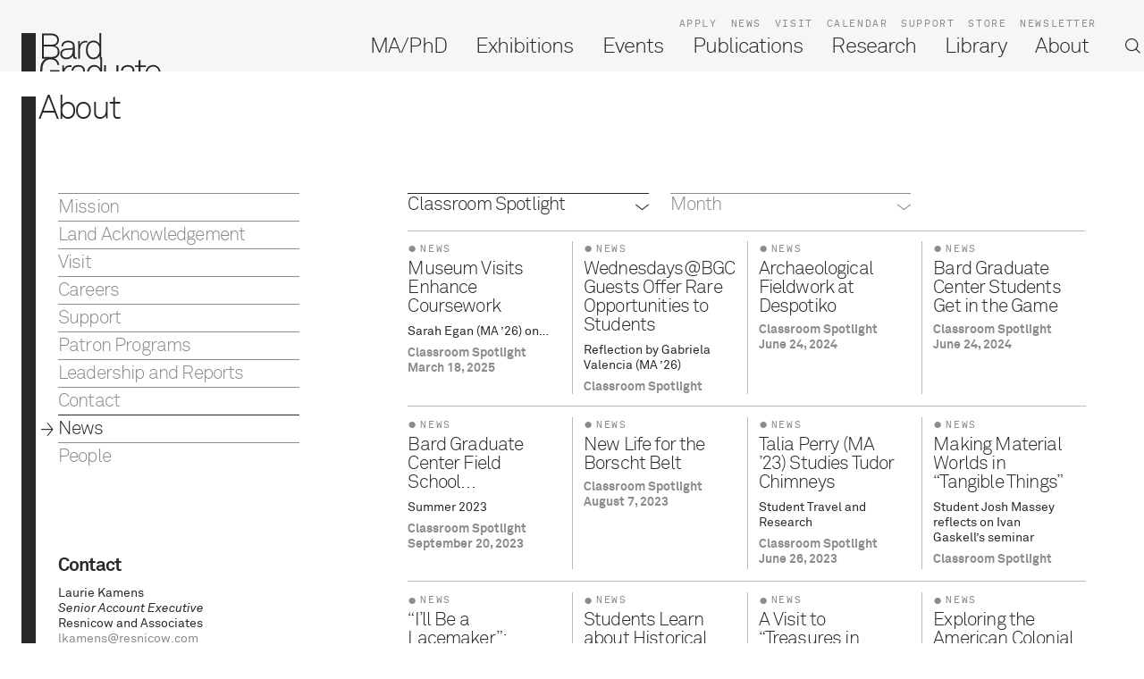

--- FILE ---
content_type: text/html; charset=utf-8
request_url: https://www.bgc.bard.edu/about/9/news?c=6
body_size: 7501
content:
<!DOCTYPE html>
<html xmlns="http://www.w3.org/1999/xhtml" xml:lang="" lang="">

<head>
		<meta http-equiv="Content-Type" content="text/html;charset=utf-8">
	<meta http-equiv="X-UA-Compatible" content="IE=edge">
	<meta name="viewport" content="width=device-width, initial-scale=1, maximum-scale=1, minimum-scale=1">
	<title>News - Bard Graduate Center</title>
	<link rel="stylesheet" type="text/css" media="all" href="/styles/jquery.selectBoxIt.css">
	<link rel="stylesheet" type="text/css" media="all" href="/styles/flickity.css">
	<link rel="stylesheet" type="text/css" media="all" href="/styles/zabuto_calendar.min.css">
	<link rel="stylesheet" type="text/css" media="all" href="/styles/leaflet.css">
		<link rel="stylesheet" type="text/css" media="all"
		href="/styles/main.css?v=20240925075654">
	<link rel="apple-touch-icon" sizes="180x180" href="/apple-touch-icon.png">
	<link rel="icon" type="image/png" href="/favicon-32x32.png" sizes="32x32">
	<link rel="icon" type="image/png" href="/favicon-16x16.png" sizes="16x16">
	<link rel="manifest" href="/manifest.json">
	<link rel="mask-icon" href="/safari-pinned-tab.svg" color="#5bbad5">
	<meta name="theme-color" content="#ffffff">
				<meta property="og:url" content="/about/9/news?c=6">
		<meta property="og:type" content="article">
		<meta property="og:title" content="News">
		<meta property="twitter:card" content="summary">
		<meta property="twitter:title" content="News">
					<meta property="og:description" content="Below you will find recent press highlights as well as the latest news about Bard Graduate Center faculty, students, and alumni. Alumni Spotlights and Classroom Spotlights are published frequently, as are interviews with faculty, visiting curators, scholars, and research fellows. To be included on the press list, please contact PR team members, Laurie Kamens or Hanna Andrews. To sign up for the Bard Graduate Center e-newsletter and to find past issues, visit this page.">
			<meta property="twitter:description" content="Below you will find recent press highlights as well as the latest news about Bard Graduate Center faculty, students, and alumni. Alumni Spotlights and Classroom Spotlights are published frequently, as are interviews with faculty, visiting curators, scholars, and research fellows. To be included on the press list, please contact PR team members, Laurie Kamens or Hanna Andrews. To sign up for the Bard Graduate Center e-newsletter and to find past issues, visit this page.">
						 <script>
			! function(f, b, e, v, n, t, s)
			{if(f.fbq)return;n=f.fbq=function(){n.callMethod?
			n.callMethod.apply(n, arguments): n.queue.push(arguments)
			};
			if (!f._fbq) f._fbq = n;
			n.push = n;
			n.loaded = !0;
			n.version = '2.0';
			n.queue = [];
			t = b.createElement(e);
			t.async = !0;
			t.src = v;
			s = b.getElementsByTagName(e)[0];
			s.parentNode.insertBefore(t, s)
			}(window, document, 'script',
				'https://connect.facebook.net/en_US/fbevents.js');
			fbq('init', '443170194532389');
			fbq('track', 'PageView');
		</script>
		<noscript><img height="1" width="1" style="display:none"
				src="https://www.facebook.com/tr?id=443170194532389&ev=PageView&noscript=1" /></noscript>
		<script type="text/javascript">
			_linkedin_partner_id = "4139956";
			window._linkedin_data_partner_ids = window._linkedin_data_partner_ids || [];
			window._linkedin_data_partner_ids.push(_linkedin_partner_id);
		</script>
		<script type="text/javascript">
			(function(l) {
					if (!l){window.lintrk = function(a,b){window.lintrk.q.push([a,b])};
					window.lintrk.q = []
				}
				var s = document.getElementsByTagName("script")[0];
				var b = document.createElement("script"); b.type = "text/javascript"; b.async = true; b.src =
				"https://snap.licdn.com/li.lms-analytics/insight.min.js"; s.parentNode.insertBefore(b, s);
			})(window.lintrk);
		</script>
		<noscript>
			<img height="1" width="1" style="display:none;" alt="" src="https://px.ads.linkedin.com/
	collect/?pid=4139956&fmt=gif" />
	</noscript>
	<!--
		Design by Project Projects (http://www.projectprojects.com/)
		Technical realization by Systemantics (http://www.systemantics.net/)
	-->
</head>

<body>
	

<div class="wrap-article" data-homeurl="/" data-cardlevel="1" data-cardurl="/about/" data-cardtitle="News - Bard Graduate Center">
	<div class="main main-article">

		<div class="border">
		<div class="border-text">
			About
		</div>
	</div>
	
		<div class="content">

			<div class="article-sidebar type-about">
			<ul class="article-sidebar-menu">
				<li>
					<a href="/about/3/mission" class="article-sidebar-menu-item" data-cardlevel="1">Mission</a>
				</li>
				<li>
					<a href="/about/19/land-acknowledgement" class="article-sidebar-menu-item" data-cardlevel="1">Land Acknowledgement </a>
				</li>
				<li>
					<a href="/about/4/visit" class="article-sidebar-menu-item" data-cardlevel="1">Visit</a>
				</li>
				<li>
					<a href="/about/5/careers" class="article-sidebar-menu-item" data-cardlevel="1">Careers</a>
				</li>
				<li>
					<a href="/about/12/support" class="article-sidebar-menu-item" data-cardlevel="1">Support</a>
				</li>
				<li>
					<a href="/about/13/patron-programs" class="article-sidebar-menu-item" data-cardlevel="1">Patron Programs</a>
				</li>
				<li>
					<a href="/about/6/leadership-and-reports" class="article-sidebar-menu-item" data-cardlevel="1">Leadership and Reports</a>
				</li>
				<li>
					<a href="/about/8/contact" class="article-sidebar-menu-item" data-cardlevel="1">Contact</a>
				</li>
				<li>
					<a href="/about/9/news" class="article-sidebar-menu-item active" data-cardlevel="1">News</a>
				</li>
				<li>
					<a href="/about/10/people" class="article-sidebar-menu-item" data-cardlevel="1">People</a>
				</li>
			</ul>
			</div>

			<div class="article-content">



			<div class="article-filter type-about article-filter-size-large">


				<div class="article-filter-form">
					<form action="/about/9/news" method="get" class="wrap-selectbox">
						<select name="c" class="article-filter-select js-selectbox">
							<option value="">Category</option>
							<option value="">All</option>
							<option value="5">Alumni Spotlight</option>
							<option value="6" selected>Classroom Spotlight</option>
							<option value="8">Faculty News</option>
							<option value="16">Faculty, Student, Alumni, and Staff News</option>
							<option value="12">Gallery News</option>
							<option value="13">Materials Day</option>
							<option value="3">Publications News</option>
							<option value="15">Staff News</option>
							<option value="9">Student and Alumni News</option>
							<option value="14">Teen News</option>
						</select>
					</form>
					<form action="/about/9/news" method="get" class="wrap-selectbox">
						<select name="m" class="article-filter-select js-selectbox">
							<option value="">Month</option>
							<option value="">All</option>
							<option value="2026-05">May 2026</option>
							<option value="2025-12">December 2025</option>
							<option value="2025-11">November 2025</option>
							<option value="2025-10">October 2025</option>
							<option value="2025-08">August 2025</option>
							<option value="2025-07">July 2025</option>
							<option value="2025-06">June 2025</option>
							<option value="2025-04">April 2025</option>
							<option value="2025-03">March 2025</option>
							<option value="2024-12">December 2024</option>
							<option value="2024-10">October 2024</option>
							<option value="2024-09">September 2024</option>
							<option value="2024-08">August 2024</option>
							<option value="2024-06">June 2024</option>
							<option value="2024-05">May 2024</option>
							<option value="2024-04">April 2024</option>
							<option value="2024-03">March 2024</option>
							<option value="2024-02">February 2024</option>
							<option value="2023-12">December 2023</option>
							<option value="2023-11">November 2023</option>
							<option value="2023-10">October 2023</option>
							<option value="2023-09">September 2023</option>
							<option value="2023-08">August 2023</option>
							<option value="2023-07">July 2023</option>
							<option value="2023-06">June 2023</option>
							<option value="2023-04">April 2023</option>
							<option value="2023-03">March 2023</option>
							<option value="2023-02">February 2023</option>
							<option value="2022-11">November 2022</option>
							<option value="2022-10">October 2022</option>
							<option value="2022-09">September 2022</option>
							<option value="2022-08">August 2022</option>
							<option value="2022-07">July 2022</option>
							<option value="2022-06">June 2022</option>
							<option value="2022-05">May 2022</option>
							<option value="2022-04">April 2022</option>
							<option value="2022-03">March 2022</option>
							<option value="2022-02">February 2022</option>
							<option value="2021-10">October 2021</option>
							<option value="2021-08">August 2021</option>
							<option value="2021-06">June 2021</option>
							<option value="2021-05">May 2021</option>
							<option value="2021-04">April 2021</option>
							<option value="2021-02">February 2021</option>
							<option value="2021-01">January 2021</option>
							<option value="2020-12">December 2020</option>
							<option value="2020-11">November 2020</option>
							<option value="2020-10">October 2020</option>
							<option value="2020-09">September 2020</option>
							<option value="2020-06">June 2020</option>
							<option value="2020-05">May 2020</option>
							<option value="2020-04">April 2020</option>
							<option value="2020-03">March 2020</option>
							<option value="2020-02">February 2020</option>
							<option value="2020-01">January 2020</option>
							<option value="2019-12">December 2019</option>
							<option value="2019-11">November 2019</option>
							<option value="2019-10">October 2019</option>
							<option value="2019-09">September 2019</option>
							<option value="2019-08">August 2019</option>
							<option value="2019-07">July 2019</option>
							<option value="2019-06">June 2019</option>
							<option value="2019-04">April 2019</option>
							<option value="2019-03">March 2019</option>
							<option value="2019-02">February 2019</option>
							<option value="2019-01">January 2019</option>
							<option value="2018-12">December 2018</option>
							<option value="2018-11">November 2018</option>
							<option value="2018-10">October 2018</option>
							<option value="2018-09">September 2018</option>
							<option value="2018-08">August 2018</option>
							<option value="2018-07">July 2018</option>
							<option value="2018-06">June 2018</option>
							<option value="2018-05">May 2018</option>
							<option value="2018-04">April 2018</option>
							<option value="2018-03">March 2018</option>
							<option value="2018-02">February 2018</option>
							<option value="2018-01">January 2018</option>
							<option value="2017-12">December 2017</option>
							<option value="2017-11">November 2017</option>
							<option value="2017-10">October 2017</option>
							<option value="2017-09">September 2017</option>
							<option value="2017-08">August 2017</option>
							<option value="2017-07">July 2017</option>
							<option value="2017-06">June 2017</option>
							<option value="2017-05">May 2017</option>
							<option value="2017-04">April 2017</option>
							<option value="2017-03">March 2017</option>
							<option value="2017-02">February 2017</option>
							<option value="2017-01">January 2017</option>
							<option value="2016-12">December 2016</option>
							<option value="2016-11">November 2016</option>
							<option value="2016-10">October 2016</option>
							<option value="2016-09">September 2016</option>
							<option value="2016-08">August 2016</option>
							<option value="2016-06">June 2016</option>
							<option value="2016-05">May 2016</option>
							<option value="2016-04">April 2016</option>
							<option value="2016-03">March 2016</option>
							<option value="2016-02">February 2016</option>
							<option value="2016-01">January 2016</option>
							<option value="2015-12">December 2015</option>
							<option value="2015-11">November 2015</option>
							<option value="2015-10">October 2015</option>
							<option value="2015-08">August 2015</option>
							<option value="2015-07">July 2015</option>
							<option value="2015-06">June 2015</option>
							<option value="2015-05">May 2015</option>
							<option value="2015-04">April 2015</option>
							<option value="2015-03">March 2015</option>
							<option value="2015-02">February 2015</option>
							<option value="2015-01">January 2015</option>
							<option value="2014-12">December 2014</option>
							<option value="2014-11">November 2014</option>
							<option value="2014-10">October 2014</option>
							<option value="2014-09">September 2014</option>
							<option value="2014-08">August 2014</option>
							<option value="2014-07">July 2014</option>
							<option value="2014-06">June 2014</option>
							<option value="2014-05">May 2014</option>
							<option value="2014-04">April 2014</option>
							<option value="2014-03">March 2014</option>
							<option value="2014-02">February 2014</option>
							<option value="2014-01">January 2014</option>
							<option value="2013-11">November 2013</option>
							<option value="2013-10">October 2013</option>
							<option value="2013-09">September 2013</option>
							<option value="2013-05">May 2013</option>
							<option value="2013-04">April 2013</option>
							<option value="2013-03">March 2013</option>
							<option value="2013-02">February 2013</option>
							<option value="2012-12">December 2012</option>
							<option value="2012-11">November 2012</option>
							<option value="2012-09">September 2012</option>
							<option value="2012-04">April 2012</option>
							<option value="2012-03">March 2012</option>
							<option value="2012-02">February 2012</option>
							<option value="2012-01">January 2012</option>
							<option value="2011-12">December 2011</option>
							<option value="2011-11">November 2011</option>
							<option value="2011-10">October 2011</option>
							<option value="2011-08">August 2011</option>
							<option value="2011-07">July 2011</option>
							<option value="2011-05">May 2011</option>
							<option value="2011-04">April 2011</option>
							<option value="2011-03">March 2011</option>
							<option value="2011-02">February 2011</option>
							<option value="2011-01">January 2011</option>
							<option value="2010-09">September 2010</option>
							<option value="2010-05">May 2010</option>
							<option value="2010-02">February 2010</option>
							<option value="2009-12">December 2009</option>
							<option value="2009-09">September 2009</option>
							<option value="0213-11">November 0213</option>
							<option value="-"> </option>
						</select>
					</form>
				</div>
			</div>

				<div class="article-squares-items js-filtered-module">

					<div class="item-square clickable-block size-1-1" data-href="/about/news/1045/18-mar-2025-museum-visits" data-cardlevel="2">
						<div class="wrap-item-content">
							<div class="item-content type-about">
								<div class="item-square-category">
									News								</div>
								<a href="/about/news/1045/18-mar-2025-museum-visits" class="item-square-title" data-cardlevel="2">
									Museum Visits Enhance Coursework
								</a>
								<div class="item-square-subtitle">
									Sarah Egan (MA ’26) on…
								</div>
								<div class="item-square-date">
									<a href="/about/9/news?c=6">Classroom Spotlight</a><br>									March 18, 2025
								</div>
							</div>
						</div>
					</div>

					<div class="item-square clickable-block size-1-1" data-href="/about/news/1036/18-dec-2024-wednesdays-bgc" data-cardlevel="2">
						<div class="wrap-item-content">
							<div class="item-content type-about">
								<div class="item-square-category">
									News								</div>
								<a href="/about/news/1036/18-dec-2024-wednesdays-bgc" class="item-square-title" data-cardlevel="2">
									Wednesdays@BGC Guests Offer Rare Opportunities to Students
								</a>
								<div class="item-square-subtitle">
									Reflection by Gabriela Valencia (MA ’26) 
								</div>
								<div class="item-square-date">
									<a href="/about/9/news?c=6">Classroom Spotlight</a><br>									December 18, 2024
								</div>
							</div>
						</div>
					</div>

						<hr class="item-hr hr-mobile hr-tablet">
					<div class="item-square clickable-block size-1-1" data-href="/about/news/1021/24-jun-2024-archaeological-fieldwork" data-cardlevel="2">
						<div class="wrap-item-content">
							<div class="item-content type-about">
								<div class="item-square-category">
									News								</div>
								<a href="/about/news/1021/24-jun-2024-archaeological-fieldwork" class="item-square-title" data-cardlevel="2">
									Archaeological Fieldwork at Despotiko
								</a>
								<div class="item-square-date">
									<a href="/about/9/news?c=6">Classroom Spotlight</a><br>									June 24, 2024
								</div>
							</div>
						</div>
					</div>

					<div class="item-square clickable-block size-1-1" data-href="/about/news/1022/24-jun-2024-bard-graduate" data-cardlevel="2">
						<div class="wrap-item-content">
							<div class="item-content type-about">
								<div class="item-square-category">
									News								</div>
								<a href="/about/news/1022/24-jun-2024-bard-graduate" class="item-square-title" data-cardlevel="2">
									Bard Graduate Center Students Get in the Game
								</a>
								<div class="item-square-date">
									<a href="/about/9/news?c=6">Classroom Spotlight</a><br>									June 24, 2024
								</div>
							</div>
						</div>
					</div>

						<hr class="item-hr hr-mobile hr-tablet hr-desktop">
					<div class="item-square clickable-block size-1-1" data-href="/about/news/990/20-sep-2023-bard-graduate" data-cardlevel="2">
						<div class="wrap-item-content">
							<div class="item-content type-about">
								<div class="item-square-category">
									News								</div>
								<a href="/about/news/990/20-sep-2023-bard-graduate" class="item-square-title" data-cardlevel="2">
									Bard Graduate Center Field School…
								</a>
								<div class="item-square-subtitle">
									Summer 2023
								</div>
								<div class="item-square-date">
									<a href="/about/9/news?c=6">Classroom Spotlight</a><br>									September 20, 2023
								</div>
							</div>
						</div>
					</div>

					<div class="item-square clickable-block size-1-1" data-href="/about/news/974/07-aug-2023-new-life" data-cardlevel="2">
						<div class="wrap-item-content">
							<div class="item-content type-about">
								<div class="item-square-category">
									News								</div>
								<a href="/about/news/974/07-aug-2023-new-life" class="item-square-title" data-cardlevel="2">
									New Life for the Borscht Belt
								</a>
								<div class="item-square-date">
									<a href="/about/9/news?c=6">Classroom Spotlight</a><br>									August 7, 2023
								</div>
							</div>
						</div>
					</div>

						<hr class="item-hr hr-mobile hr-tablet">
					<div class="item-square clickable-block size-1-1" data-href="/about/news/962/26-jun-2023-talia-perry" data-cardlevel="2">
						<div class="wrap-item-content">
							<div class="item-content type-about">
								<div class="item-square-category">
									News								</div>
								<a href="/about/news/962/26-jun-2023-talia-perry" class="item-square-title" data-cardlevel="2">
									Talia Perry (MA ’23) Studies Tudor Chimneys
								</a>
								<div class="item-square-subtitle">
									Student Travel and Research
								</div>
								<div class="item-square-date">
									<a href="/about/9/news?c=6">Classroom Spotlight</a><br>									June 26, 2023
								</div>
							</div>
						</div>
					</div>

					<div class="item-square clickable-block size-1-1" data-href="/about/news/950/19-apr-2023-making-material" data-cardlevel="2">
						<div class="wrap-item-content">
							<div class="item-content type-about">
								<div class="item-square-category">
									News								</div>
								<a href="/about/news/950/19-apr-2023-making-material" class="item-square-title" data-cardlevel="2">
									Making Material Worlds in “Tangible Things”
								</a>
								<div class="item-square-subtitle">
									Student Josh Massey reflects on Ivan Gaskell’s seminar
								</div>
								<div class="item-square-date">
									<a href="/about/9/news?c=6">Classroom Spotlight</a><br>									April 19, 2023
								</div>
							</div>
						</div>
					</div>

						<hr class="item-hr hr-mobile hr-tablet hr-desktop">
					<div class="item-square clickable-block size-1-1" data-href="/about/news/893/15-feb-2022-ill-be" data-cardlevel="2">
						<div class="wrap-item-content">
							<div class="item-content type-about">
								<div class="item-square-category">
									News								</div>
								<a href="/about/news/893/15-feb-2022-ill-be" class="item-square-title" data-cardlevel="2">
									“I’ll Be a Lacemaker”: Threads…
								</a>
								<div class="item-square-subtitle">
									Professor Michele Majer and BGC…
								</div>
								<div class="item-square-date">
									<a href="/about/9/news?c=6">Classroom Spotlight</a><br>									February 15, 2022
								</div>
							</div>
						</div>
					</div>

					<div class="item-square clickable-block size-1-1" data-href="/about/news/786/13-feb-2020-students-learn" data-cardlevel="2">
						<div class="wrap-item-content">
							<div class="item-content type-about">
								<div class="item-square-category">
									News								</div>
								<a href="/about/news/786/13-feb-2020-students-learn" class="item-square-title" data-cardlevel="2">
									Students Learn about Historical Photographic…
								</a>
								<div class="item-square-date">
									<a href="/about/9/news?c=6">Classroom Spotlight</a><br>									February 13, 2020
								</div>
							</div>
						</div>
					</div>

						<hr class="item-hr hr-mobile hr-tablet">
					<div class="item-square clickable-block size-1-1" data-href="/about/news/737/13-dec-2018-a-visit" data-cardlevel="2">
						<div class="wrap-item-content">
							<div class="item-content type-about">
								<div class="item-square-category">
									News								</div>
								<a href="/about/news/737/13-dec-2018-a-visit" class="item-square-title" data-cardlevel="2">
									A Visit to &#8220;Treasures in Trash&#8221;
								</a>
								<div class="item-square-date">
									<a href="/about/9/news?c=6">Classroom Spotlight</a><br>									December 13, 2018
								</div>
							</div>
						</div>
					</div>

					<div class="item-square clickable-block size-1-1" data-href="/about/news/709/24-may-2018-exploring-the" data-cardlevel="2">
						<div class="wrap-item-content">
							<div class="item-content type-about">
								<div class="item-square-category">
									News								</div>
								<a href="/about/news/709/24-may-2018-exploring-the" class="item-square-title" data-cardlevel="2">
									Exploring the American Colonial Revival…
								</a>
								<div class="item-square-date">
									<a href="/about/9/news?c=6">Classroom Spotlight</a><br>									May 24, 2018
								</div>
							</div>
						</div>
					</div>

						<hr class="item-hr hr-mobile hr-tablet hr-desktop">
					<div class="item-square clickable-block size-1-1" data-href="/about/news/696/22-mar-2018-pacific-themed" data-cardlevel="2">
						<div class="wrap-item-content">
							<div class="item-content type-about">
								<div class="item-square-category">
									News								</div>
								<a href="/about/news/696/22-mar-2018-pacific-themed" class="item-square-title" data-cardlevel="2">
									Pacific-themed Visit to the Brooklyn Museum
								</a>
								<div class="item-square-date">
									<a href="/about/9/news?c=6">Classroom Spotlight</a><br>									March 22, 2018
								</div>
							</div>
						</div>
					</div>

					<div class="item-square clickable-block size-1-1" data-href="/about/news/695/21-mar-2018-conservation-themed" data-cardlevel="2">
						<div class="wrap-item-content">
							<div class="item-content type-about">
								<div class="item-square-category">
									News								</div>
								<a href="/about/news/695/21-mar-2018-conservation-themed" class="item-square-title" data-cardlevel="2">
									Conservation-themed Visit to the American…
								</a>
								<div class="item-square-date">
									<a href="/about/9/news?c=6">Classroom Spotlight</a><br>									March 21, 2018
								</div>
							</div>
						</div>
					</div>

						<hr class="item-hr hr-mobile hr-tablet">
					<div class="item-square clickable-block size-1-1" data-href="/about/news/673/20-nov-2017-on-teaching" data-cardlevel="2">
						<div class="wrap-item-content">
							<div class="item-content type-about">
								<div class="item-square-category">
									News								</div>
								<a href="/about/news/673/20-nov-2017-on-teaching" class="item-square-title" data-cardlevel="2">
									On Teaching Towards a Focus Project Exhibition
								</a>
								<div class="item-square-date">
									<a href="/about/9/news?c=6">Classroom Spotlight</a><br>									November 20, 2017
								</div>
							</div>
						</div>
					</div>

					<div class="item-square clickable-block size-1-1" data-href="/about/news/592/30-nov-2016-urbanglass-visit" data-cardlevel="2">
						<div class="wrap-item-content">
							<div class="item-content type-about">
								<div class="item-square-category">
									News								</div>
								<a href="/about/news/592/30-nov-2016-urbanglass-visit" class="item-square-title" data-cardlevel="2">
									UrbanGlass Visit
								</a>
								<div class="item-square-date">
									<a href="/about/9/news?c=6">Classroom Spotlight</a><br>									November 30, 2016
								</div>
							</div>
						</div>
					</div>

						<hr class="item-hr hr-mobile hr-tablet hr-desktop">
					<div class="item-square clickable-block size-1-1" data-href="/about/news/94/26-may-2016-news-from" data-cardlevel="2">
						<div class="wrap-item-content">
							<div class="item-content type-about">
								<div class="item-square-category">
									News								</div>
								<a href="/about/news/94/26-may-2016-news-from" class="item-square-title" data-cardlevel="2">
									News From Nowhere: Design and Utopia
								</a>
								<div class="item-square-date">
									<a href="/about/9/news?c=6">Classroom Spotlight</a><br>									May 26, 2016
								</div>
							</div>
						</div>
					</div>

					<div class="item-square clickable-block size-1-1" data-href="/about/news/93/28-apr-2016-the-american" data-cardlevel="2">
						<div class="wrap-item-content">
							<div class="item-content type-about">
								<div class="item-square-category">
									News								</div>
								<a href="/about/news/93/28-apr-2016-the-american" class="item-square-title" data-cardlevel="2">
									The American Civil War: Art and Material Culture
								</a>
								<div class="item-square-date">
									<a href="/about/9/news?c=6">Classroom Spotlight</a><br>									April 28, 2016
								</div>
							</div>
						</div>
					</div>

						<hr class="item-hr hr-mobile hr-tablet">
					<div class="item-square clickable-block size-1-1" data-href="/about/news/92/24-mar-2016-in-focus" data-cardlevel="2">
						<div class="wrap-item-content">
							<div class="item-content type-about">
								<div class="item-square-category">
									News								</div>
								<a href="/about/news/92/24-mar-2016-in-focus" class="item-square-title" data-cardlevel="2">
									In Focus: The 1853 New York Crystal Palace
								</a>
								<div class="item-square-date">
									<a href="/about/9/news?c=6">Classroom Spotlight</a><br>									March 24, 2016
								</div>
							</div>
						</div>
					</div>

					<div class="item-square clickable-block size-1-1" data-href="/about/news/91/25-feb-2016-rites-of" data-cardlevel="2">
						<div class="wrap-item-content">
							<div class="item-content type-about">
								<div class="item-square-category">
									News								</div>
								<a href="/about/news/91/25-feb-2016-rites-of" class="item-square-title" data-cardlevel="2">
									Rites of Passage: Arts of…
								</a>
								<div class="item-square-date">
									<a href="/about/9/news?c=6">Classroom Spotlight</a><br>									February 25, 2016
								</div>
							</div>
						</div>
					</div>


				</div>
				<a href="?c=6&amp;p=2" class="button-load-more type-about">Load more</a>
			</div>

			<div class="article-sidebar-extend type-about">
				<div class="sidebar-text">
					<h1>Contact</h1><p>Laurie Kamens<i><br>Senior Account Executive<br></i>Resnicow and Associates<br><a><span class="__cf_email__" data-cfemail="ff93949e929a918cbf8d9a8c91969c9088d19c9092">[email&#160;protected]</span><br></a>212.671.5188</p><p><br><br></p><h1>Media Professionals</h1><p>Members of the press who would like to receive information about Bard Graduate Center’s academic programs, Gallery exhibitions, research initiatives, or public programs may direct inquiries to the Marketing and Communications department. Press releases can be found on this page. High-resolution images of current exhibitions are available for download upon request. Please e-mail <a>Laurie Kamens</a> or <a href="/cdn-cgi/l/email-protection#395158575d4b5c4e4a794b5c4a57505a564e175a5654">Hanna Andrews</a> with press requests and for more information.</p>
				</div>

				<div class="sidebar-text">
					<h1>Press Releases</h1>
					<ul>
						<li>
							<a href="/files/Drawing_Worlds_Release_9.16.25_FINAL-1.pdf">Viollet-le-Duc Drawing Worlds </a><br>
							26 Sep
						</li>
						<li>
							<a href="/files/Sevres_PressBrochure_091525.pdf">Sèvres Extraordinaire! Sculpture from 1740 until Today</a><br>
							17 Sep
						</li>
						<li>
							<a href="/files/Sevres_PressBrochure_041825.pdf">Sèvres Extraordinaire! Sculpture from 1740 until Today</a><br>
							10 Sep
						</li>
						<li>
							<a href="/files/Sevres_PressBrochure_Final_090925.pdf">Sèvres Extraordinaire! Sculpture from 1740 until Today</a><br>
							09 Sep
						</li>
						<li>
							<a href="/files/Sevres_PressBrochure_032724.pdf">Sèvres Extraordinaire! Sculpture from 1740 until Today </a><br>
							27 Mar
						</li>
						<li>
							<a href="/files/Sonia_Delaunay_Media_Alert_FINAL_(1).pdf">Sonia Delaunay: Living Art</a><br>
							01 Dec
						</li>
						<li>
							<a href="/files/SIGHTLINES_Release_FINAL.pdf">SIGHTLINES on Peace, Power, and Prestige: Metal Arts in Africa</a><br>
							17 May
						</li>
						<li>
							<a href="/files/Staging_the_Table_Press_Release_FINAL-1.pdf">Staging the Table in Europe 1500–1800</a><br>
							13 Feb
						</li>
						<li>
							<a href="/files/Lace_Press_Brochure_091322_(1)_(1).pdf">Threads of Power: Lace from the Textilmuseum St. Gallen</a><br>
							13 Feb
						</li>
						<li>
							<a href="/files/Shaped_by_the_Loom_Media_Alert.pdf">Shaped by the Loom: Weaving Worlds in the American Southwest</a><br>
							13 Feb
						</li>
					</ul>
					<br>
					<a href="/about/news/press-releases" class="link">Archive</a>
				</div>
				<div class="sidebar-text">
					<h1>In the News</h1>
					<ul>
						<li>
							<h3>Apollo Magazine</h3>
							<a href="/files/2026_01-01_Apollo_-_Print.pdf">The Monuments Man</a><br>
							01 Jan
						</li>
						<li>
							<h3>Country Life</h3>
							<a href="/files/2025_12-31_Country_Life_-_Print.pdf">Visions of the Middle Ages</a><br>
							31 Dec
						</li>
						<li>
							<h3>Architectural Record</h3>
							<a href="https://www.architecturalrecord.com/articles/17796-october-2025-dates-and-events">October 2025: Dates &amp; Events</a><br>
							16 Oct
						</li>
						<li>
							<h3>Apollo Magazine</h3>
							<a href="https://apollo-magazine.com/sevres-french-porcelain-sculpture-bard-graduate-center-review/">French porcelain makes a showboating appearance in New York</a><br>
							09 Oct
						</li>
						<li>
							<h3>The Wall Street Journal </h3>
							<a href="https://www.wsj.com/arts-culture/fine-art/sevres-extraordinaire-sculpture-from-1740-until-today-review-french-ceramic-splendor-9ac97845">Review: French Ceramic Splendor</a><br>
							01 Oct
						</li>
						<li>
							<h3>The New Criterion</h3>
							<a href="https://newcriterion.com/dispatch/the-critics-notebook-73/#3">The Critic's Notebook</a><br>
							09 Sep
						</li>
						<li>
							<h3>The New York Times</h3>
							<a href="https://www.nytimes.com/2025/09/02/arts/design/art-exhibitions-shows-fall.html">Headliner Shows for Fall</a><br>
							02 Sep
						</li>
						<li>
							<h3>Elle Decor</h3>
							<a href="https://www.elledecor.com/life-culture/a65912070/cultural-calendar-september-2025/">What’s on Our Cultural Calendar This September</a><br>
							01 Sep
						</li>
						<li>
							<h3>Christie's</h3>
							<a href="https://www.christies.com/en/stories/new-york-city-museum-openings-exhibitions-fall-2025-6fe5de5f68974b949edb7a3f822c8792">Must-see New York City museum openings and exhibitions in fall 2025</a><br>
							19 Aug
						</li>
						<li>
							<h3>Airmail </h3>
							<a href="https://airmail.news/arts-intel/events/sevres-extraordinaire-sculpture-from-1740-until-today">The Arts Intel Report:Sèvres Extraordinaire! Sculpture from 1740 until Today</a><br>
							11 Jul
						</li>
					</ul>
					<br>
					<a href="/about/news/press-articles" class="link">Archive</a>
				</div>

				<div class="sidebar-text">
					<h1>Newsletter</h1><p>To sign up for our newsletter, <a href="/about/newsletter">please click here</a>. Find past newsletters below.<br><br></p><p><a href="https://mailchi.mp/bgc/susan-weber-announces-bgcs-spring-exhibitions">February 2023</a><br><a href="https://mailchi.mp/bgc/bgc-news-tickets-on-sale-now-for-spring-exhibitions-986631">November 2022</a><br><a href="https://us1.campaign-archive.com/?u=5aa816f546087b26f83e11143&amp;id=2ea75f18e0">April 2022</a><br><a href="https://mailchi.mp/bgc/bgc-news-tickets-on-sale-now-for-spring-exhibitions">February 2022</a><br><a href="https://mailchi.mp/bgc/students-return-to-campus-drew-thompson-appointed-to-faculty">October 2021</a></p><p><br></p><p><br></p>
				</div>
			</div>
		</div>
	</div>
</div>


	<div class="footer">
	<div class="footer-main">
		<div class="footer-content-column on-desktop">

			<div class="footer-column-content">
				<dl>
					<dt><a href="/ma-phd/">MA/PhD</a></dt>
					<dd><a href="https://bgc.slideroom.com/">Apply</a></dd>
					<dt><a href="/exhibitions/">Exhibitions</a></dt>
					<dd><a href="/about/9/news">News</a></dd>
					<dt><a href="/events/">Events</a></dt>
					<dd><a href="/about/4/visit">Visit</a></dd>
					<dt><a href="/publications/">Publications</a></dt>
					<dd><a href="/about/12/support">Support</a></dd>
					<dt><a href="/library/">Library</a></dt>
					<dd><a href="http://store.bgc.bard.edu/">Store</a></dd>
					<dt><a href="/about">About</a></dt>
					<dd><a href="/research/">Research</a></dd>
				</dl>
			</div>

			<div class="footer-column-copy">
				©2026 Bard Graduate Center
			</div>
		</div>

		<div class="footer-content-column">
			<div class="footer-column-title">Degree Programs &amp; Library</div>

			<div class="footer-column-content">
				<p>38 West 86th St.</p><p>
							New York, NY 10024<br><span>212.501.3000</span><br>
							<a rel="nofollow" target="_blank"><span class="__cf_email__" data-cfemail="7312171e1a00001a1c1d00331114105d111201175d161706">[email&#160;protected]</span></a></p>

			</div>

			<div class="footer-column-more">
				<a href="/about/4/visit" class="link">More</a>
			</div>
		</div>
		<div class="footer-content-column">
			<div class="footer-column-title">Bard Graduate Center Gallery</div>

			<div class="footer-column-content">
				<p>BGC Gallery is closed until Jan 28, 2026</p><p>18 West 86th St.<br>
							New York, NY 10024<br>
							212.501.3023<br>
							<a rel="nofollow" target="_blank"><span class="__cf_email__" data-cfemail="187f7974747d6a61587a7f7b367a796a7c367d7c6d">[email&#160;protected]</span><br></a></p><p><a rel="nofollow" target="_blank"><br></a></p>
			</div>

			<div class="footer-column-more">
				<a href="/exhibitions/26/visit" class="link">More</a>
			</div>
		</div>

		<div class="footer-content-column">
			<div class="footer-column-content">
				<dl>
					<dt><a href="http://bard.us1.list-manage.com/subscribe?u=5aa816f546087b26f83e11143&id=a74e29e0c2">Newsletter</a></dt>
				</dl>
			</div>

			<div class="footer-socialmedia">
				<div class="footer-socialmedia-title">
					Follow
				</div>

				<ul class="footer-socialmedia-links">
					<li class="footer-socialmedia-link"><a href="http://www.facebook.com/pages/Bard-Graduate-Center/137329839677068?sk=wall">
						<img src="/elements/facebook_gray.svg"></a>
					</li>

					<li class="footer-socialmedia-link"><a href="https://www.instagram.com/bardgradcenter">
						<img src="/elements/instagram_gray.svg"></a>
					</li>

					<li class="footer-socialmedia-link"><a href="https://www.youtube.com/bardgradcenter">
						<img src="/elements/youtube_gray.svg"></a>
					</li>
				</ul>
			</div>
		</div>

		<div class="footer-content-column on-mobile">
			<div class="footer-column-copy">
				©2026 Bard Graduate Center
			</div>
		</div>

	</div>
</div>


	
	<script data-cfasync="false" src="/cdn-cgi/scripts/5c5dd728/cloudflare-static/email-decode.min.js"></script><script type="text/javascript" src="/scripts/jquery-1.11.3.min.js"></script>
	<script type="text/javascript" src="/scripts/jquery-ui.min.js?2"></script>
	<script type="text/javascript" src="/scripts/jquery.selectBoxIt.min.js"></script>
	<script type="text/javascript" src="/scripts/flickity.pkgd.min.js"></script>
	<script type="text/javascript" src="/scripts/zabuto_calendar.js"></script>
	<script type="text/javascript" src="/scripts/jquery.sys_slideshow.js"></script>
	<script type="text/javascript" src="/scripts/leaflet.js"></script>
	<script type="text/javascript" src="/scripts/jquery.hoverIntent.minified.js"></script>
	<script src="https://maps.googleapis.com/maps/api/js?key=AIzaSyDNNephDLYXB9AAYOGovciSI3M6lY6BiR4" async defer>
	</script>
	<script type="text/javascript" src="/scripts/Leaflet.GoogleMutant.js"></script>
	<script type="text/javascript" src="/scripts/jquery.menu-aim.js"></script>
	<script type="text/javascript" src="/scripts/jquery.form.js"></script>
	<script type="text/javascript" src="https://js.stripe.com/v3/"></script>
	<script type="text/javascript">
		var stripeKey = 'pk_live_5DNIgvL4Xa9veUQX6AbbxbVn';
	</script>
			<script type="text/javascript" src="/scripts/main.min.js?v=20251024095445">
		</script>
				
			<script>
				(function(w,d,s,l,i){w[l]=w[l]||[];w[l].push({'gtm.start':
					new Date().getTime(), event: 'gtm.js'
					});
					var f = d.getElementsByTagName(s)[0],
						j = d.createElement(s),
						dl = l != 'dataLayer' ? '&l=' + l : '';
					j.async = true;
					j.src =
						'https://www.googletagmanager.com/gtm.js?id=' + i + dl;
					f.parentNode.insertBefore(j, f);
				})(window,document,'script','dataLayer','GTM-5CS2XDH');
			</script>

			<!-- Google tag (gtag.js) -->
			<script async src="https://www.googletagmanager.com/gtag/js?id=G-5P3FFGWCED"></script>
			<script>
				window.dataLayer = window.dataLayer || []; function gtag(){dataLayer.push(arguments);} gtag('js', new Date()); gtag('config', 'G-5P3FFGWCED'); 
			</script>
		
	</body>

</html>

--- FILE ---
content_type: text/html; charset=utf-8
request_url: https://www.bgc.bard.edu/
body_size: 6576
content:
<!DOCTYPE html>
<html xmlns="http://www.w3.org/1999/xhtml" xml:lang="" lang="">

<head>
		<meta http-equiv="Content-Type" content="text/html;charset=utf-8">
	<meta http-equiv="X-UA-Compatible" content="IE=edge">
	<meta name="viewport" content="width=device-width, initial-scale=1, maximum-scale=1, minimum-scale=1">
	<title>Bard Graduate Center</title>
	<link rel="stylesheet" type="text/css" media="all" href="/styles/jquery.selectBoxIt.css">
	<link rel="stylesheet" type="text/css" media="all" href="/styles/flickity.css">
	<link rel="stylesheet" type="text/css" media="all" href="/styles/zabuto_calendar.min.css">
	<link rel="stylesheet" type="text/css" media="all" href="/styles/leaflet.css">
		<link rel="stylesheet" type="text/css" media="all"
		href="/styles/main.css?v=20240925075654">
	<link rel="apple-touch-icon" sizes="180x180" href="/apple-touch-icon.png">
	<link rel="icon" type="image/png" href="/favicon-32x32.png" sizes="32x32">
	<link rel="icon" type="image/png" href="/favicon-16x16.png" sizes="16x16">
	<link rel="manifest" href="/manifest.json">
	<link rel="mask-icon" href="/safari-pinned-tab.svg" color="#5bbad5">
	<meta name="theme-color" content="#ffffff">
				<meta property="og:url" content="/">
		<meta property="og:type" content="article">
		<meta property="og:title" content="Bard Graduate Center">
		<meta property="twitter:card" content="summary">
		<meta property="twitter:title" content="Bard Graduate Center">
					<meta property="og:description" content="Bard Graduate Center is an advanced graduate research institute in New York City dedicated to the cultural histories of the material world. Our MA and PhD degree programs, Gallery exhibitions, research initiatives, scholarly publications and public programs explore new ways of thinking about decorative arts, design history, and material culture.">
			<meta property="twitter:description" content="Bard Graduate Center is an advanced graduate research institute in New York City dedicated to the cultural histories of the material world. Our MA and PhD degree programs, Gallery exhibitions, research initiatives, scholarly publications and public programs explore new ways of thinking about decorative arts, design history, and material culture.">
																		<meta property="og:image"
					content="https://www.bgc.bard.edu/images/Logo.jpg,2000x2000">
				<meta property="og:image:width" content="2000">
				<meta property="og:image:height" content="2000">
						<meta property="twitter:image"
				content="https://www.bgc.bard.edu/images/Logo.jpg,500x500,c">
				 <script>
			! function(f, b, e, v, n, t, s)
			{if(f.fbq)return;n=f.fbq=function(){n.callMethod?
			n.callMethod.apply(n, arguments): n.queue.push(arguments)
			};
			if (!f._fbq) f._fbq = n;
			n.push = n;
			n.loaded = !0;
			n.version = '2.0';
			n.queue = [];
			t = b.createElement(e);
			t.async = !0;
			t.src = v;
			s = b.getElementsByTagName(e)[0];
			s.parentNode.insertBefore(t, s)
			}(window, document, 'script',
				'https://connect.facebook.net/en_US/fbevents.js');
			fbq('init', '443170194532389');
			fbq('track', 'PageView');
		</script>
		<noscript><img height="1" width="1" style="display:none"
				src="https://www.facebook.com/tr?id=443170194532389&ev=PageView&noscript=1" /></noscript>
		<script type="text/javascript">
			_linkedin_partner_id = "4139956";
			window._linkedin_data_partner_ids = window._linkedin_data_partner_ids || [];
			window._linkedin_data_partner_ids.push(_linkedin_partner_id);
		</script>
		<script type="text/javascript">
			(function(l) {
					if (!l){window.lintrk = function(a,b){window.lintrk.q.push([a,b])};
					window.lintrk.q = []
				}
				var s = document.getElementsByTagName("script")[0];
				var b = document.createElement("script"); b.type = "text/javascript"; b.async = true; b.src =
				"https://snap.licdn.com/li.lms-analytics/insight.min.js"; s.parentNode.insertBefore(b, s);
			})(window.lintrk);
		</script>
		<noscript>
			<img height="1" width="1" style="display:none;" alt="" src="https://px.ads.linkedin.com/
	collect/?pid=4139956&fmt=gif" />
	</noscript>
	<!--
		Design by Project Projects (http://www.projectprojects.com/)
		Technical realization by Systemantics (http://www.systemantics.net/)
	-->
</head>

<body>
	

<div class="wrap-main">
	<div class="pagetitle" data-title="Bard Graduate Center"></div>
	<div class="main main-home">
	<div class="header">
		<div class="mobile-gradient-left"></div>
		<div class="mobile-gradient-right"></div>

		<div class="header-scroller">
			<ul class="menu-small">
				<li class="menu-small-item">
					<a href="/bgc-apply-now">Apply</a>
				</li>
				<li class="menu-small-item">
					<a href="/about/9/news">News</a>
				</li>
				<li class="menu-small-item">
					<a href="/about/4/visit">Visit</a>
				</li>
				<li class="menu-small-item">
					<a href="/events/">Calendar</a>
				</li>
				<li class="menu-small-item">
					<a href="/about/12/support">Support</a>
				</li>
				<li class="menu-small-item">
					<a href="http://store.bgc.bard.edu/">Store</a>
				</li>
				<li class="menu-small-item">
					<a href="/about/newsletter">Newsletter</a>
				</li>
			</ul>

			<ul class="menu-large">
				<li class="menu-large-item type-maphd js-hover" data-url="/ma-phd/">
					<a href="/ma-phd/" class="menu-large-item-title js-menu-use-overview" data-cardlevel="1">MA/PhD</a>
					<ul class="menu-large-sub-items">
						<li class="menu-large-sub-item"><a href="/ma-phd/29/overview" data-cardlevel="1">Overview</a></li>
						<li class="menu-large-sub-item"><a href="/ma-phd/33/admissions" data-cardlevel="1">Admissions</a></li>
						<li class="menu-large-sub-item"><a href="/ma-phd/34/ma-program" data-cardlevel="1">MA Program</a></li>
						<li class="menu-large-sub-item"><a href="/ma-phd/35/phd-program" data-cardlevel="1">PhD Program</a></li>
						<li class="menu-large-sub-item"><a href="/ma-phd/32/beyond-the-classroom" data-cardlevel="1">Beyond the Classroom</a></li>
						<li class="menu-large-sub-item"><a href="/ma-phd/5/faculty" data-cardlevel="1">Faculty</a></li>
						<li class="menu-large-sub-item"><a href="/ma-phd/9/alumni" data-cardlevel="1">Alumni</a></li>
					</ul>
				</li>
				<li class="menu-large-item type-gallery js-hover" data-url="/exhibitions/">
					<a href="/exhibitions/" class="menu-large-item-title js-menu-use-overview" data-cardlevel="1">Exhibitions</a>
					<ul class="menu-large-sub-items">
						<li class="menu-large-sub-item"><a href="/exhibitions/25/about" data-cardlevel="1">About</a></li>
						<li class="menu-large-sub-item"><a href="/exhibitions/27/in-the-gallery" data-cardlevel="1">In the Gallery</a></li>
						<li class="menu-large-sub-item"><a href="/exhibitions/45/online-exhibitions" data-cardlevel="1">Online Exhibitions</a></li>
						<li class="menu-large-sub-item"><a href="/exhibitions/26/visit" data-cardlevel="1">Visit</a></li>
					</ul>
				</li>
				<li class="menu-large-item type-events js-hover" data-url="/events/">
					<a href="/events/" class="menu-large-item-title" data-cardlevel="1">Events</a>
					<ul class="menu-large-sub-items">
						<li class="menu-large-sub-item"><a href="/events/" data-cardlevel="1">All Events</a></li>
						<li class="menu-large-sub-item"><a href="/events/archive" data-cardlevel="1">Archive</a></li>
					</ul>
				</li>
				<li class="menu-large-item type-publications js-hover" data-url="/publications/">
					<a href="/publications/" class="menu-large-item-title" data-cardlevel="1">Publications</a>
					<ul class="menu-large-sub-items">
						<li class="menu-large-sub-item"><a href="/publications/" data-cardlevel="1">Overview</a></li>
						<li class="menu-large-sub-item"><a href="/publications/all/" data-cardlevel="1">All Publications</a></li>
					</ul>
				</li>
				<li class="menu-large-item type-research js-hover" data-url="/research/">
					<a href="/research/" class="menu-large-item-title js-menu-use-overview" data-cardlevel="1">Research</a>
					<ul class="menu-large-sub-items">
						<li class="menu-large-sub-item"><a href="/research/26/overview" data-cardlevel="1">Overview</a></li>
						<li class="menu-large-sub-item"><a href="/research/27/public-research-events" data-cardlevel="1">Public Research Events</a></li>
						<li class="menu-large-sub-item"><a href="/research/25/fellowships" data-cardlevel="1">Fellowships</a></li>
						<li class="menu-large-sub-item"><a href="/research/28/institutional-research" data-cardlevel="1">Institutional Research</a></li>
						<li class="menu-large-sub-item"><a href="/research/29/digital-media-and-original-scholarly" data-cardlevel="1">Digital Media and Original Scholarly Content</a></li>
						<li class="menu-large-sub-item"><a href="/research/30/horowitz-book-prize" data-cardlevel="1">Horowitz Book Prize</a></li>
						<li class="menu-large-sub-item"><a href="/research/2/archive" data-cardlevel="1">Archive</a></li>
					</ul>
				</li>
				<li class="menu-large-item type-library js-hover" data-url="/library/">
					<a href="/library/" class="menu-large-item-title js-menu-use-overview" data-cardlevel="1">Library</a>
					<ul class="menu-large-sub-items">
						<li class="menu-large-sub-item"><a href="/library/11/about" data-cardlevel="1">About</a></li>
						<li class="menu-large-sub-item"><a href="/library/13/library" data-cardlevel="1">Library</a></li>
						<li class="menu-large-sub-item"><a href="/library/subpages/2/bgc-study-collection" data-cardlevel="1">Study Collection</a></li>
						<li class="menu-large-sub-item"><a href="/library/subpages/3/archives" data-cardlevel="1">Archives</a></li>
						<li class="menu-large-sub-item"><a href="/about/10/people?d=8" data-cardlevel="1">Staff</a></li>
					</ul>
				</li>
				<li class="menu-large-item type-about js-hover" data-url="/about/">
					<a href="/about/" class="menu-large-item-title js-menu-use-overview" data-cardlevel="1">About</a>
					<ul class="menu-large-sub-items">
						<li class="menu-large-sub-item"><a href="/about/3/mission" data-cardlevel="1">Mission</a></li>
						<li class="menu-large-sub-item"><a href="/about/19/land-acknowledgement" data-cardlevel="1">Land Acknowledgement </a></li>
						<li class="menu-large-sub-item"><a href="/about/4/visit" data-cardlevel="1">Visit</a></li>
						<li class="menu-large-sub-item"><a href="/about/5/careers" data-cardlevel="1">Careers</a></li>
						<li class="menu-large-sub-item"><a href="/about/12/support" data-cardlevel="1">Support</a></li>
						<li class="menu-large-sub-item"><a href="/about/13/patron-programs" data-cardlevel="1">Patron Programs</a></li>
						<li class="menu-large-sub-item"><a href="/about/6/leadership-and-reports" data-cardlevel="1">Leadership and Reports</a></li>
						<li class="menu-large-sub-item"><a href="/about/8/contact" data-cardlevel="1">Contact</a></li>
						<li class="menu-large-sub-item"><a href="/about/9/news" data-cardlevel="1">News</a></li>
						<li class="menu-large-sub-item"><a href="/about/10/people" data-cardlevel="1">People</a></li>
					</ul>
				</li>
				<li class="menu-large-item menu-large-item-search"></li>
			</ul>

			<div class="header-search">
				<form action="/search" method="get" class="header-search-form">
					<button type="submit" class="search-button search-button-header">Search</button>
					<input type="text" name="q" value="" class="search-input search-input-header" placeholder="Search terms">
				</form>

			</div>
		</div>
	</div>

	<div class="border">
		<div class="border-logo">
			<a href="/" class="reloading"><img src="/elements/icon_logo.svg" alt=""></a>
		</div>
	</div>

		<div class="content">
			<div class="block-home-squares">

			<div class="item-square-home clickable-block" data-href="/exhibitions/exhibitions/143/viollet-le-duc">
				<div class="wrap-item-childs type-gallery">
					<div class="item-square-home-image">
						<img src="/images/VLDTEST2-1-1.jpg,1124x562,c" alt="">
					</div>
					<div class="item-square-home-category type-">
						Exhibitions
					</div>

					<a href="/exhibitions/exhibitions/143/viollet-le-duc" class="item-square-home-title" >
						Viollet-le-Duc
					</a>
					<div class="item-square-home-subtitle">
						Drawing Worlds
					</div>
								<div class="item-square-date">
									<a href="/exhibitions/27/exhibitions?c=upcoming">Upcoming Exhibition</a><br>									January 28 &ndash; May 24, 2026
								</div>
				</div>
			</div>

<div class="item-square-home">
	<div class="wrap-item-childs">
		<div class="item-hometextblock">
			<div>Bard Graduate Center is an advanced graduate research institute in New York City dedicated to the cultural histories of the material world. Our <a rel="nofollow" target="_blank" class="type-maphd" href="/ma-phd/29/overview" title="Link: /ma-phd/29/overview">MA and PhD</a><a class="type-maphd" href="/ma-phd/29/overview"> degree programs</a>, <a rel="nofollow" target="_blank" class="type-gallery" href="/exhibitions/25/about" title="Link: /exhibitions/25/about">Gallery exhibitions</a>, <a rel="nofollow" target="_blank" class="type-research" href="/research/26/overview">research initiatives</a>, <a rel="nofollow" target="_blank" class="type-publications" href="/publications/">scholarly publications</a> and <a rel="nofollow" target="_blank" class="type-events" href="/events/" title="Link: /events/">public programs</a> explore new ways of thinking about decorative arts, design history, and material culture.</div><div><br></div>

			<div class="item-hometextblock-links">
				<a rel="nofollow" target="_blank" class="item-hometextblock-link" href="/bgc-apply-now">Apply</a> <a rel="nofollow" target="_blank" class="item-hometextblock-link" href="/about/12/support" title="Link: /about/12/support">Support</a> <a rel="nofollow" target="_blank" class="item-hometextblock-link" href="/about/newsletter">Newsletter</a><br><div></div><div></div><div></div><div></div>
			</div>
		</div>
	</div>
</div>

			</div>

			<div class="block-home-squares">

			<div class="item-square-home clickable-block" data-href="/exhibitions/exhibitions/142/sevres-extraordinaire-sculpture-from-1740">
				<div class="wrap-item-childs type-gallery">
					<div class="item-square-home-image">
						<img src="/images/onlineexhibitionsevreshome.jpg,1124x562,c" alt="">
					</div>
					<div class="item-square-home-category type-">
						Exhibitions
					</div>

					<a href="/exhibitions/exhibitions/142/sevres-extraordinaire-sculpture-from-1740" class="item-square-home-title" >
						Sèvres Extraordinaire! Sculpture from 1740 until Today
					</a>
					<div class="item-square-home-subtitle">
						Online Exhibition
					</div>
								<div class="item-square-date">
									<a href="/exhibitions/27/exhibitions?t=10">Online Exhibitions</a><br>									September 23, 2024
								</div>
				</div>
			</div>

			<div class="item-square-home clickable-block" data-href="/wednesdaysatbgc-spring2026" data-redirecturl="/events/">
				<div class="wrap-item-childs type-events">
					<div class="item-square-home-image">
						<img src="/images/springwednesdaysatbgc.jpg,1124x562,c" alt="">
					</div>
					<div class="item-square-home-category type-">
						Events
					</div>

					<a href="/wednesdaysatbgc-spring2026" class="item-square-home-title"  data-redirecturl="/events/">
						Wednesdays@BGC
					</a>
					<div class="item-square-home-subtitle">
						Spring 2026
					</div>
				</div>
			</div>

			</div>

			<div class="block-home-carousel">
				<div class="home-carousel-expand">
					<div class="carousel-expand-cell"></div>
				</div>
				<div class="home-carousel">
					<div class="home-carousel-cell">
									<div class="item-square clickable-block size-full" data-href="/events/1605/21-jan-2026-humans-should" data-cardlevel="2">
				<div class="wrap-item-content">
					<div class="item-content type-events">
						<div class="item-square-category">
							<a href="/events/">Events</a>
						</div>
						<a href="/events/1605/21-jan-2026-humans-should" class="item-square-title" data-cardlevel="2" title="“Humans Should Be as Well-Dressed as Horses”">
							“Humans Should Be as Well-Dressed as Horses”
						</a>
						<div class="item-square-subtitle">
							Craft, Clients, and Continuity of Phelps Associates, 1940–1969
						</div>
						<div class="item-square-subtitle">
							An Alumni Spotlight Lecture by Rebecca Jumper Matheson (BGC PhD ’22, Fashion Institute of Technology)
						</div>
						<div class="item-square-date">
								<span class="black">January 21, 2026</span>
						</div>
					</div>
				</div>
			</div>
					</div>
					<div class="home-carousel-cell">
									<div class="item-square clickable-block size-full" data-href="/events/1606/28-jan-2026-we-black" data-cardlevel="2">
				<div class="wrap-item-content">
					<div class="item-content type-events">
						<div class="item-square-category">
							<a href="/events/">Events</a>
						</div>
						<a href="/events/1606/28-jan-2026-we-black" class="item-square-title" data-cardlevel="2" title="“We Black Folks Had to Wear Lowells”">
							“We Black Folks Had to Wear Lowells”
						</a>
						<div class="item-square-subtitle" title="Slavery, Negro Cloth, and the Enduring Legacy of Lowell Manufacturing">
							Slavery, Negro Cloth, and the…
						</div>
						<div class="item-square-subtitle">
							A lecture by Jonathan Michael Square (Parsons School of Design)
						</div>
						<div class="item-square-date">
								<span class="black">January 28, 2026</span>
						</div>
					</div>
				</div>
			</div>
					</div>
					<div class="home-carousel-cell">
									<div class="item-square clickable-block size-full" data-href="/events/1607/04-feb-2026-the-handshouse" data-cardlevel="2">
				<div class="wrap-item-content">
					<div class="item-content type-events">
						<div class="item-square-category">
							<a href="/events/">Events</a>
						</div>
						<a href="/events/1607/04-feb-2026-the-handshouse" class="item-square-title" data-cardlevel="2">
							The Handshouse Studio Notre-Dame Project
						</a>
						<div class="item-square-subtitle">
							A presentation by Marie Brown (Handshouse Studio), Michael Burrey (North Bennet Street School), Lindsay Cook (Penn State University), and Jackson DuBois (Timber Framers Guild)
						</div>
						<div class="item-square-date">
								<span class="black">February 4, 2026</span>
						</div>
					</div>
				</div>
			</div>
					</div>
					<div class="home-carousel-cell">
									<div class="item-square clickable-block size-full" data-href="/events/1608/11-feb-2026-event-horizon" data-cardlevel="2">
				<div class="wrap-item-content">
					<div class="item-content type-events">
						<div class="item-square-category">
							<a href="/events/">Events</a>
						</div>
						<a href="/events/1608/11-feb-2026-event-horizon" class="item-square-title" data-cardlevel="2">
							Event Horizon
						</a>
						<div class="item-square-subtitle">
							Early Modern Warfare and the Monumental Print
						</div>
						<div class="item-square-subtitle">
							A lecture by Carolyn Yerkes (Princeton University)
						</div>
						<div class="item-square-date">
								<span class="black">February 11, 2026</span>
						</div>
					</div>
				</div>
			</div>
					</div>
					<div class="home-carousel-cell">
									<div class="item-square clickable-block size-full" data-href="/events/1609/18-feb-2026-when-alex" data-cardlevel="2">
				<div class="wrap-item-content">
					<div class="item-content type-events">
						<div class="item-square-category">
							<a href="/events/">Events</a>
						</div>
						<a href="/events/1609/18-feb-2026-when-alex" class="item-square-title" data-cardlevel="2">
							When Alex Met Candy
						</a>
						<div class="item-square-subtitle" title="The Ottoman Version of the Story of Alexander and Candace">
							The Ottoman Version of the…
						</div>
						<div class="item-square-subtitle">
							A Ravi and Seran Trehan Lecture in the Arts of the Islamic World by Edhem Eldem (Columbia University)
						</div>
						<div class="item-square-date">
								<span class="black">February 18, 2026</span>
						</div>
					</div>
				</div>
			</div>
					</div>
					<div class="home-carousel-cell">
									<div class="item-square clickable-block size-full" data-href="/events/1569/24-feb-2026-information-session" data-cardlevel="2">
				<div class="wrap-item-content">
					<div class="item-content type-events">
						<div class="item-square-category">
							<a href="/events/">Events</a>
						</div>
						<a href="/events/1569/24-feb-2026-information-session" class="item-square-title" data-cardlevel="2" title="Information Session on MA & PhD Programs">
							Information Session on MA & PhD Programs
						</a>
						<div class="item-square-date">
								<span class="black">February 24, 2026</span>
						</div>
					</div>
				</div>
			</div>
					</div>
					<div class="home-carousel-cell">
									<div class="item-square clickable-block size-full" data-href="/events/1610/25-feb-2026-the-olfactive" data-cardlevel="2">
				<div class="wrap-item-content">
					<div class="item-content type-events">
						<div class="item-square-category">
							<a href="/events/">Events</a>
						</div>
						<a href="/events/1610/25-feb-2026-the-olfactive" class="item-square-title" data-cardlevel="2">
							The Olfactive Gallery
						</a>
						<div class="item-square-subtitle">
							Exploring the Objecthood of Smell
						</div>
						<div class="item-square-subtitle">
							A conversation with Jessica Murphy (independent researcher) and Andreas Keller (Olfactory Art Keller)
						</div>
						<div class="item-square-date">
								<span class="black">February 25, 2026</span>
						</div>
					</div>
				</div>
			</div>
					</div>
					<div class="home-carousel-cell">
									<div class="item-square clickable-block size-full" data-href="/events/1611/04-mar-2026-blue-willow" data-cardlevel="2">
				<div class="wrap-item-content">
					<div class="item-content type-events">
						<div class="item-square-category">
							<a href="/events/">Events</a>
						</div>
						<a href="/events/1611/04-mar-2026-blue-willow" class="item-square-title" data-cardlevel="2">
							Blue Willow in the Clouds
						</a>
						<div class="item-square-subtitle">
							The Architectural Reuse of British…
						</div>
						<div class="item-square-subtitle">
							A lecture by Heeryoon Shin (Bard College)
						</div>
						<div class="item-square-date">
								<span class="black">March 4, 2026</span>
						</div>
					</div>
				</div>
			</div>
					</div>
					<div class="home-carousel-cell">
									<div class="item-square clickable-block size-full" data-href="/events/1615/18-mar-2026-gothic-aryan" data-cardlevel="2">
				<div class="wrap-item-content">
					<div class="item-content type-events">
						<div class="item-square-category">
							<a href="/events/">Events</a>
						</div>
						<a href="/events/1615/18-mar-2026-gothic-aryan" class="item-square-title" data-cardlevel="2">
							Gothic Aryan
						</a>
						<div class="item-square-subtitle">
							Viollet-le-Duc and the Museums of the Trocadéro
						</div>
						<div class="item-square-subtitle">
							A lecture by Risham Majeed (Ithaca College)
						</div>
						<div class="item-square-date">
								<span class="black">March 18, 2026</span>
						</div>
					</div>
				</div>
			</div>
					</div>
				</div>
			</div>

		<div class="article-related">
			<div class="item-square clickable-block item-square-featured size-4-4 item-square-object" data-href="/objects/114/monstrance">
				<div class="item-square-image">
					<img src="/images/monstrancefeature-1.png,500x500" alt="">
				</div>

				<div class="wrap-item-content">
					<div class="item-content type-object">
						<div class="item-square-category">
							Object
						</div>
					</div>
				</div>
			</div>


				<hr class="item-hr hr-mobile">
			<div class="block-gallery-square">
				<div class="group-squares">
					<div class="item-square clickable-block size-default image-position-right with-image" data-href="/bgc-apply-now" data-cardlevel="2">
						<div class="item-square-image">
							<img src="/images/ApplyNow_v2-1.png,732x732,c" alt="">
						</div>
						<div class="wrap-item-content">
							<div class="item-content type-maphd">
								<div class="item-square-category">
									MA/PhD								</div>
								<a href="/bgc-apply-now" class="item-square-title" data-cardlevel="2">
									Apply Now!
								</a>
								<div class="item-square-subtitle">
									Rolling Applications for MA Due March 1
								</div>

							</div>
						</div>
					</div>

				</div>
				<div class="group-squares">
					<div class="item-square clickable-block size-default image-position-right with-image" data-href="/about/news/1069/03-dec-2025-2024-2025" data-cardlevel="2">
						<div class="item-square-image">
							<img src="/images/YIR2024.png,732x732,c" alt="">
						</div>
						<div class="wrap-item-content">
							<div class="item-content type-about">
								<div class="item-square-category">
									News								</div>
								<a href="/about/news/1069/03-dec-2025-2024-2025" class="item-square-title" data-cardlevel="2">
									2024–2025 Year in Review
								</a>
								<div class="item-square-date">
									<a href="/about/9/news?c=16">Faculty, Student, Alumni, and Staff News</a><br>									December 3, 2025
								</div>


							</div>
						</div>
					</div>

				</div>
			</div>
				<hr class="item-hr hr-tablet hr-mobile">
			<div class="block-gallery-square">
				<div class="group-squares">
					<div class="item-square clickable-block size-default image-position-right with-image" data-href="/about/news/1056/27-jun-2025-bgc-exhibition" data-cardlevel="2">
						<div class="item-square-image">
							<img src="/images/bookawardsjune25square-1.jpg,732x732,c" alt="">
						</div>
						<div class="wrap-item-content">
							<div class="item-content type-about">
								<div class="item-square-category">
									News								</div>
								<a href="/about/news/1056/27-jun-2025-bgc-exhibition" class="item-square-title" data-cardlevel="2">
									BGC Exhibition Catalogues Receive Honors
								</a>
								<div class="item-square-date">
									<a href="/about/9/news?c=3">Publications News</a><br>									June 27, 2025
								</div>


							</div>
						</div>
					</div>

				</div>
				<div class="group-squares">
					<div class="item-square clickable-block size-default image-position-right with-image" data-href="/about/news/1054/27-jun-2025-bard-travel" data-cardlevel="2">
						<div class="item-square-image">
							<img src="/images/MDtravel-3.jpg,732x732,c" alt="">
						</div>
						<div class="wrap-item-content">
							<div class="item-content type-about">
								<div class="item-square-category">
									News								</div>
								<a href="/about/news/1054/27-jun-2025-bard-travel" class="item-square-title" data-cardlevel="2">
									Bard Travel Program
								</a>
								<div class="item-square-subtitle">
									Summer 2025
								</div>
								<div class="item-square-date">
									June 27, 2025
								</div>


							</div>
						</div>
					</div>

				</div>
			</div>
				<hr class="item-hr hr-desktop hr-mobile">
			<div class="block-gallery-square">
				<div class="group-squares">
					<div class="item-square clickable-block size-default image-position-right with-image" data-href="/about/news/1053/27-jun-2025-congratulations-to" data-cardlevel="2">
						<div class="item-square-image">
							<img src="/images/PHD_2025_Grads-2.jpg,732x732,c" alt="">
						</div>
						<div class="wrap-item-content">
							<div class="item-content type-about">
								<div class="item-square-category">
									News								</div>
								<a href="/about/news/1053/27-jun-2025-congratulations-to" class="item-square-title" data-cardlevel="2">
									Congratulations to Our 2025 Graduates
								</a>
								<div class="item-square-date">
									<a href="/about/9/news?c=16">Faculty, Student, Alumni, and Staff News</a><br>									June 27, 2025
								</div>


							</div>
						</div>
					</div>

				</div>
				<div class="group-squares">
					<div class="item-square clickable-block size-default image-position-right with-image" data-href="/bgc-membership" data-cardlevel="2">
						<div class="item-square-image">
							<img src="/images/Membership2.jpg,732x732,c" alt="">
						</div>
						<div class="wrap-item-content">
							<div class="item-content type-about">
								<div class="item-square-category">
									About								</div>
								<a href="/bgc-membership" class="item-square-title" data-cardlevel="2">
									Become a Member of Bard Graduate Center
								</a>

							</div>
						</div>
					</div>

				</div>
			</div>
				<hr class="item-hr hr-tablet hr-mobile">
			<div class="block-gallery-square">
				<div class="group-squares">
					<div class="item-square clickable-block size-default image-position-right with-image" data-href="/about/news/1061/19-aug-2025-bgc-welcomes" data-cardlevel="2">
						<div class="item-square-image">
							<img src="/images/6_Students_w_1900_Paris_exposition-1.png,732x732,c" alt="">
						</div>
						<div class="wrap-item-content">
							<div class="item-content type-about">
								<div class="item-square-category">
									News								</div>
								<a href="/about/news/1061/19-aug-2025-bgc-welcomes" class="item-square-title" data-cardlevel="2">
									BGC Welcomes New Students
								</a>
								<div class="item-square-subtitle">
									Fall 2025
								</div>
								<div class="item-square-date">
									<a href="/about/9/news?c=9">Student and Alumni News</a><br>									August 19, 2025
								</div>


							</div>
						</div>
					</div>

				</div>
				<div class="group-squares">
					<div class="item-square clickable-block size-default image-position-right with-image" data-href="/ma-phd/10/meet-the-bgc" data-cardlevel="2">
						<div class="item-square-image">
							<img src="/images/PhD_Page.jpg,732x732,c" alt="">
						</div>
						<div class="wrap-item-content">
							<div class="item-content type-maphd">
								<div class="item-square-category">
									MA/PhD								</div>
								<a href="/ma-phd/10/meet-the-bgc" class="item-square-title" data-cardlevel="2">
									Meet the BGC
								</a>

							</div>
						</div>
					</div>

				</div>
			</div>
				<hr class="item-hr hr-mobile">
			<div class="block-gallery-square">
				<div class="group-squares">
					<div class="item-square clickable-block size-default image-position-right with-image" data-href="/about/news/1062/24-oct-2025-2024-horowitz" data-cardlevel="2">
						<div class="item-square-image">
							<img src="/images/HorowitzWinner2024-2.png,732x732,c" alt="">
						</div>
						<div class="wrap-item-content">
							<div class="item-content type-about">
								<div class="item-square-category">
									News								</div>
								<a href="/about/news/1062/24-oct-2025-2024-horowitz" class="item-square-title" data-cardlevel="2">
									2024 Horowitz Book Prize Winner
								</a>
								<div class="item-square-subtitle">
									Plantation Goods: A Material History of American Slavery
								</div>
								<div class="item-square-date">
									<a href="/about/9/news?c=3">Publications News</a><br>									October 24, 2025
								</div>


							</div>
						</div>
					</div>

				</div>
				<div class="group-squares">
				<div class="item-square item-square-placeholder"></div>
				<div class="item-square item-square-placeholder"></div>
				</div>
			</div>
		</div>

		</div>
	</div>
</div>


	<div class="footer">
	<div class="footer-main">
		<div class="footer-content-column on-desktop">

			<div class="footer-column-content">
				<dl>
					<dt><a href="/ma-phd/">MA/PhD</a></dt>
					<dd><a href="https://bgc.slideroom.com/">Apply</a></dd>
					<dt><a href="/exhibitions/">Exhibitions</a></dt>
					<dd><a href="/about/9/news">News</a></dd>
					<dt><a href="/events/">Events</a></dt>
					<dd><a href="/about/4/visit">Visit</a></dd>
					<dt><a href="/publications/">Publications</a></dt>
					<dd><a href="/about/12/support">Support</a></dd>
					<dt><a href="/library/">Library</a></dt>
					<dd><a href="http://store.bgc.bard.edu/">Store</a></dd>
					<dt><a href="/about">About</a></dt>
					<dd><a href="/research/">Research</a></dd>
				</dl>
			</div>

			<div class="footer-column-copy">
				©2026 Bard Graduate Center
			</div>
		</div>

		<div class="footer-content-column">
			<div class="footer-column-title">Degree Programs &amp; Library</div>

			<div class="footer-column-content">
				<p>38 West 86th St.</p><p>
							New York, NY 10024<br><span>212.501.3000</span><br>
							<a rel="nofollow" target="_blank">admissions@bgc.bard.edu</a></p>

			</div>

			<div class="footer-column-more">
				<a href="/about/4/visit" class="link">More</a>
			</div>
		</div>
		<div class="footer-content-column">
			<div class="footer-column-title">Bard Graduate Center Gallery</div>

			<div class="footer-column-content">
				<p>BGC Gallery is closed until Jan 28, 2026</p><p>18 West 86th St.<br>
							New York, NY 10024<br>
							212.501.3023<br>
							<a rel="nofollow" target="_blank">gallery@bgc.bard.edu<br></a></p><p><a rel="nofollow" target="_blank"><br></a></p>
			</div>

			<div class="footer-column-more">
				<a href="/exhibitions/26/visit" class="link">More</a>
			</div>
		</div>

		<div class="footer-content-column">
			<div class="footer-column-content">
				<dl>
					<dt><a href="http://bard.us1.list-manage.com/subscribe?u=5aa816f546087b26f83e11143&id=a74e29e0c2">Newsletter</a></dt>
				</dl>
			</div>

			<div class="footer-socialmedia">
				<div class="footer-socialmedia-title">
					Follow
				</div>

				<ul class="footer-socialmedia-links">
					<li class="footer-socialmedia-link"><a href="http://www.facebook.com/pages/Bard-Graduate-Center/137329839677068?sk=wall">
						<img src="/elements/facebook_gray.svg"></a>
					</li>

					<li class="footer-socialmedia-link"><a href="https://www.instagram.com/bardgradcenter">
						<img src="/elements/instagram_gray.svg"></a>
					</li>

					<li class="footer-socialmedia-link"><a href="https://www.youtube.com/bardgradcenter">
						<img src="/elements/youtube_gray.svg"></a>
					</li>
				</ul>
			</div>
		</div>

		<div class="footer-content-column on-mobile">
			<div class="footer-column-copy">
				©2026 Bard Graduate Center
			</div>
		</div>

	</div>
</div>


	
	<script type="text/javascript" src="/scripts/jquery-1.11.3.min.js"></script>
	<script type="text/javascript" src="/scripts/jquery-ui.min.js?2"></script>
	<script type="text/javascript" src="/scripts/jquery.selectBoxIt.min.js"></script>
	<script type="text/javascript" src="/scripts/flickity.pkgd.min.js"></script>
	<script type="text/javascript" src="/scripts/zabuto_calendar.js"></script>
	<script type="text/javascript" src="/scripts/jquery.sys_slideshow.js"></script>
	<script type="text/javascript" src="/scripts/leaflet.js"></script>
	<script type="text/javascript" src="/scripts/jquery.hoverIntent.minified.js"></script>
	<script src="https://maps.googleapis.com/maps/api/js?key=AIzaSyDNNephDLYXB9AAYOGovciSI3M6lY6BiR4" async defer>
	</script>
	<script type="text/javascript" src="/scripts/Leaflet.GoogleMutant.js"></script>
	<script type="text/javascript" src="/scripts/jquery.menu-aim.js"></script>
	<script type="text/javascript" src="/scripts/jquery.form.js"></script>
	<script type="text/javascript" src="https://js.stripe.com/v3/"></script>
	<script type="text/javascript">
		var stripeKey = 'pk_live_5DNIgvL4Xa9veUQX6AbbxbVn';
	</script>
			<script type="text/javascript" src="/scripts/main.min.js?v=20251024095445">
		</script>
				
			<script>
				(function(w,d,s,l,i){w[l]=w[l]||[];w[l].push({'gtm.start':
					new Date().getTime(), event: 'gtm.js'
					});
					var f = d.getElementsByTagName(s)[0],
						j = d.createElement(s),
						dl = l != 'dataLayer' ? '&l=' + l : '';
					j.async = true;
					j.src =
						'https://www.googletagmanager.com/gtm.js?id=' + i + dl;
					f.parentNode.insertBefore(j, f);
				})(window,document,'script','dataLayer','GTM-5CS2XDH');
			</script>

			<!-- Google tag (gtag.js) -->
			<script async src="https://www.googletagmanager.com/gtag/js?id=G-5P3FFGWCED"></script>
			<script>
				window.dataLayer = window.dataLayer || []; function gtag(){dataLayer.push(arguments);} gtag('js', new Date()); gtag('config', 'G-5P3FFGWCED'); 
			</script>
		
	</body>

</html>

--- FILE ---
content_type: image/svg+xml
request_url: https://www.bgc.bard.edu/elements/facebook_gray.svg
body_size: 119
content:
<?xml version="1.0" encoding="utf-8"?>
<!-- Generator: Adobe Illustrator 20.0.0, SVG Export Plug-In . SVG Version: 6.00 Build 0)  -->
<svg version="1.1"
	 id="svg2" xmlns:cc="http://creativecommons.org/ns#" xmlns:dc="http://purl.org/dc/elements/1.1/" xmlns:rdf="http://www.w3.org/1999/02/22-rdf-syntax-ns#" xmlns:svg="http://www.w3.org/2000/svg"
	 xmlns="http://www.w3.org/2000/svg" xmlns:xlink="http://www.w3.org/1999/xlink" x="0px" y="0px" viewBox="0 0 100 100"
	 style="enable-background:new 0 0 100 100;" xml:space="preserve">
<style type="text/css">
	.st0{fill:#282828;}
</style>
<path class="st0" d="M94.5,0h-89C2.5,0,0,2.5,0,5.5v89c0,3,2.5,5.5,5.5,5.5h47.9V61.3h-13V46.2h13V35.1c0-12.9,7.9-19.9,19.4-19.9
	c5.5,0,10.3,0.4,11.6,0.6v13.5l-8,0c-6.3,0-7.5,3-7.5,7.3v9.6h14.9L82,61.3H69V100h25.5c3,0,5.5-2.5,5.5-5.5v-89
	C100,2.5,97.5,0,94.5,0z"/>
</svg>


--- FILE ---
content_type: image/svg+xml
request_url: https://www.bgc.bard.edu/elements/instagram_gray.svg
body_size: 1311
content:
<?xml version="1.0" encoding="utf-8"?>
<!-- Generator: Adobe Illustrator 16.0.0, SVG Export Plug-In . SVG Version: 6.00 Build 0)  -->
<!DOCTYPE svg PUBLIC "-//W3C//DTD SVG 1.1//EN" "http://www.w3.org/Graphics/SVG/1.1/DTD/svg11.dtd">
<svg version="1.1" id="Layer_1" xmlns="http://www.w3.org/2000/svg" xmlns:xlink="http://www.w3.org/1999/xlink" x="0px" y="0px"
	 width="19.9199219px" height="19.9199219px" viewBox="0 0 19.9199219 19.9199219"
	 enable-background="new 0 0 19.9199219 19.9199219" xml:space="preserve">
<g>
	<path fill="#282828" d="M9.9589844,1.7929688c2.6601562,0,2.9746094,0.0097656,4.0253906,0.0576172
		c0.9707031,0.0444336,1.4980469,0.2070312,1.8496094,0.3432617c0.4648438,0.1806641,0.796875,0.3964844,1.1464844,0.7451172
		c0.3476562,0.3486328,0.5644531,0.6806641,0.7441406,1.1455078c0.1367188,0.3510742,0.2988281,0.8789062,0.34375,1.8500977
		c0.046875,1.050293,0.0585938,1.3657227,0.0585938,4.0253906c0,2.6611328-0.0117188,2.9755859-0.0585938,4.0263672
		c-0.0449219,0.9707031-0.2070312,1.4980469-0.34375,1.8496094c-0.1796875,0.4648438-0.3964844,0.796875-0.7441406,1.1464844
		c-0.3496094,0.3476562-0.6816406,0.5644531-1.1464844,0.7441406c-0.3515625,0.1367188-0.8789062,0.2988281-1.8496094,0.34375
		c-1.0507812,0.046875-1.3652344,0.0585938-4.0253906,0.0585938s-2.9750977-0.0117188-4.0253906-0.0585938
		c-0.9711914-0.0449219-1.4990234-0.2070312-1.8500977-0.34375c-0.4648438-0.1796875-0.796875-0.3964844-1.1455078-0.7441406
		c-0.3486328-0.3496094-0.5644531-0.6816406-0.7451172-1.1464844c-0.1362305-0.3515625-0.2988281-0.8789062-0.3432617-1.8496094
		c-0.0478516-1.0507812-0.0576172-1.3652344-0.0576172-4.0263672c0-2.659668,0.0097656-2.9750977,0.0576172-4.0253906
		C1.894043,4.9633789,2.0566406,4.4355469,2.1928711,4.0844727c0.1806641-0.4648438,0.3964844-0.796875,0.7451172-1.1455078
		s0.6806641-0.5644531,1.1455078-0.7451172c0.3510742-0.1362305,0.8789062-0.2988281,1.8500977-0.3432617
		C6.9838867,1.8027344,7.2993164,1.7929688,9.9589844,1.7929688 M9.9589844-0.0024414
		c-2.7055664,0-3.0449219,0.0117188-4.1074219,0.0600586C4.7915039,0.105957,4.0668945,0.2744141,3.4335938,0.5205078
		C2.7783203,0.7753906,2.2226562,1.1157227,1.6689453,1.6699219c-0.5541992,0.5537109-0.8945312,1.109375-1.1494141,1.7646484
		C0.2734375,4.0678711,0.1049805,4.7924805,0.0566406,5.8525391c-0.0483398,1.0625-0.0600586,1.4018555-0.0600586,4.1074219
		c0,2.7060547,0.0117188,3.0458984,0.0600586,4.1083984c0.0483398,1.0605469,0.2167969,1.7851562,0.4628906,2.4179688
		c0.2548828,0.65625,0.5952148,1.2109375,1.1494141,1.765625c0.5537109,0.5527344,1.109375,0.8945312,1.7646484,1.1484375
		c0.6333008,0.2460938,1.3579102,0.4140625,2.4179688,0.4628906c1.0625,0.0488281,1.4018555,0.0605469,4.1074219,0.0605469
		c2.7050781,0,3.0449219-0.0117188,4.1074219-0.0605469c1.0605469-0.0488281,1.7851562-0.2167969,2.4179688-0.4628906
		c0.65625-0.2539062,1.2109375-0.5957031,1.765625-1.1484375c0.5527344-0.5546875,0.8945312-1.109375,1.1484375-1.765625
		c0.2460938-0.6328125,0.4140625-1.3574219,0.4628906-2.4179688c0.0488281-1.0625,0.0605469-1.4023438,0.0605469-4.1083984
		c0-2.7055664-0.0117188-3.0449219-0.0605469-4.1074219c-0.0488281-1.0600586-0.2167969-1.784668-0.4628906-2.4179688
		C19.1445312,2.7792969,18.8027344,2.2236328,18.25,1.6699219c-0.5546875-0.5541992-1.109375-0.8945312-1.765625-1.1494141
		c-0.6328125-0.2460938-1.3574219-0.4145508-2.4179688-0.4628906C13.0039062,0.0092773,12.6640625-0.0024414,9.9589844-0.0024414
		L9.9589844-0.0024414z"/>
	<path fill="#282828" d="M9.9589844,4.8442383c-2.8251953,0-5.1157227,2.2905273-5.1157227,5.1157227
		c0,2.8271484,2.2905273,5.1162109,5.1157227,5.1162109c2.8261719,0,5.1152344-2.2890625,5.1152344-5.1162109
		C15.0742188,7.1347656,12.7851562,4.8442383,9.9589844,4.8442383z M9.9589844,13.28125
		c-1.8339844,0-3.3208008-1.4863281-3.3208008-3.3212891c0-1.8339844,1.4868164-3.3208008,3.3208008-3.3208008
		s3.3203125,1.4868164,3.3203125,3.3208008C13.2792969,11.7949219,11.7929688,13.28125,9.9589844,13.28125z"/>
	<circle fill="#282828" cx="15.2773438" cy="4.6420898" r="1.1953125"/>
</g>
</svg>


--- FILE ---
content_type: image/svg+xml
request_url: https://www.bgc.bard.edu/elements/icon_logo.svg
body_size: 1554
content:
<?xml version="1.0" encoding="utf-8"?>
<!-- Generator: Adobe Illustrator 20.0.0, SVG Export Plug-In . SVG Version: 6.00 Build 0)  -->
<svg version="1.1" id="Ebene_1" xmlns="http://www.w3.org/2000/svg" xmlns:xlink="http://www.w3.org/1999/xlink" x="0px" y="0px"
	 viewBox="0 0 132 82.1" style="enable-background:new 0 0 132 82.1;" xml:space="preserve">
<style type="text/css">
	.st0{fill:#282828;}
</style>
<g>
	<path class="st0" d="M18.7,26.2c-2,1.6-4.5,1.9-6.9,1.9H1.9V0.5h9.8c2.1,0,4.3,0.3,6,1.5s2.8,3.2,2.8,5.3c0,3-1.2,5.6-4.4,6.5
		c3.4,0.8,5,3.6,5,6.7C21.2,22.7,20.4,24.8,18.7,26.2z M11.7,2.4H4v10.3h7.8c3.8,0,6.8-0.9,6.8-5.3C18.5,3.6,15.1,2.4,11.7,2.4z
		 M11.7,14.7H4v11.5h7.8c3.8,0,7.4-1.1,7.4-5.9C19.1,15.8,15.8,14.7,11.7,14.7z"/>
	<path class="st0" d="M38.7,28.3c-2.4,0-3.1-1.8-3.1-3.8c-1.1,2.8-4,4.2-7,4.2c-3.8,0-6.7-2.3-6.7-6c0-3.5,2.7-5.5,6.6-5.8l7.2-0.5
		v-1.9c0-3.2-2.2-4.4-5.1-4.4c-3.1,0-5.4,1.4-5.6,4.3h-1.9c0.3-3.9,3.4-6.1,7.6-6.1c2.7,0,5.5,0.9,6.6,3.6c0.5,1.2,0.5,2.5,0.5,3.7
		v8.9c0,1.3,0.2,2.1,1.5,2.1c0.2,0,0.4,0,0.5,0v1.7C39.2,28.2,39.2,28.3,38.7,28.3z M35.6,18.1l-7,0.4c-2.9,0.2-4.8,1.7-4.8,4.1
		c0,2.8,2.1,4.2,4.9,4.2c4.9,0,6.9-4,6.9-7.7V18.1z"/>
	<path class="st0" d="M49.7,10.3c-4.9,0-6.2,4.4-6.2,8.5v9.4h-2V8.7h1.7l0.2,3.9c0.9-2.7,3.5-4.1,6.2-4.1c0.6,0,1.3,0,1.9,0.1v2
		C50.9,10.4,50.3,10.3,49.7,10.3z"/>
	<path class="st0" d="M65.1,28.2l-0.2-3.4c-1.1,2.4-3.9,3.9-6.5,3.9c-2.2,0-3.9-0.7-5.2-1.8c-2.2-1.9-3.2-5-3.2-8.4
		c0-3.2,1-6.3,3-8.3c1.3-1.2,3-2,5.3-2c2.8,0,5.5,1.6,6.5,3.8V0h2v28.2H65.1z M62.4,11.6c-1-0.9-2.3-1.5-4.1-1.5
		c-1.8,0-3.2,0.7-4.2,1.7c-1.5,1.6-2.2,4.1-2.2,6.6c0,2.8,0.8,5.4,2.6,7c1,0.9,2.2,1.4,3.9,1.4c1.7,0,3-0.6,4-1.6
		c1.8-1.7,2.5-4.1,2.5-6.8C64.9,15.5,64.2,13.3,62.4,11.6z"/>
</g>
<g>
	<path class="st0" d="M19.5,54.9L19,50.6c-1.4,3-4.8,4.8-8.1,4.8c-3,0-5.6-1.2-7.3-2.9c-3-2.9-3.5-7.4-3.5-11.4
		c0-4,0.5-8.4,3.5-11.3c1.8-1.7,4.3-3,7.3-3c5.7,0,9.6,3.5,10,8.2h-2.1c-0.2-1.8-0.8-3-1.8-4.1c-1.4-1.6-3.7-2.1-6-2.1
		c-2.4,0-4.3,0.9-5.7,2.3c-2.6,2.5-3,6.7-3,10.1c0,3.4,0.4,7.7,3,10.2c1.5,1.4,3.4,2.1,5.7,2.1c2.2,0,4.3-0.9,5.5-2.2
		c2.2-2.3,2.4-5.6,2.4-8.7h-8.2v-2H21v14.3H19.5z"/>
	<path class="st0" d="M32.3,37.1c-4.9,0-6.2,4.4-6.2,8.5v9.4h-1.9V35.4h1.7l0.2,3.9c0.9-2.7,3.5-4.1,6.2-4.1c0.6,0,1.3,0,1.9,0.1
		v1.9C33.6,37.1,32.9,37.1,32.3,37.1z"/>
	<path class="st0" d="M49.9,55c-2.4,0-3.1-1.8-3.1-3.8c-1.1,2.8-4,4.2-7,4.2c-3.8,0-6.7-2.3-6.7-6c0-3.5,2.7-5.5,6.6-5.8l7.2-0.5
		v-1.9c0-3.2-2.2-4.4-5.1-4.4c-3.1,0-5.4,1.4-5.6,4.3h-2c0.3-3.9,3.4-6.1,7.6-6.1c2.7,0,5.5,0.9,6.6,3.6c0.5,1.2,0.5,2.5,0.5,3.7
		v8.9c0,1.3,0.2,2.1,1.5,2.1c0.2,0,0.4,0,0.5,0v1.7C50.4,55,50.4,55,49.9,55z M46.8,44.9l-7,0.4c-2.9,0.2-4.8,1.7-4.8,4.1
		c0,2.8,2.1,4.2,4.9,4.2c4.9,0,6.9-4,6.9-7.7V44.9z"/>
</g>
<g>
	<path class="st0" d="M66,54.9l-0.2-3.4c-1.1,2.4-3.9,3.9-6.5,3.9c-2.2,0-3.9-0.7-5.2-1.8c-2.2-1.9-3.2-5-3.2-8.4c0-3.2,1-6.3,3-8.3
		c1.3-1.2,3-2,5.3-2c2.8,0,5.5,1.6,6.5,3.8V26.7h2v28.2H66z M63.4,38.3c-1-0.9-2.3-1.5-4.1-1.5c-1.8,0-3.2,0.7-4.2,1.7
		c-1.5,1.6-2.2,4.1-2.2,6.6c0,2.8,0.8,5.4,2.6,7c1,0.9,2.2,1.4,3.9,1.4c1.7,0,3-0.6,4-1.6c1.8-1.7,2.5-4.1,2.5-6.8
		C65.8,42.2,65.2,40,63.4,38.3z"/>
</g>
<g>
	<path class="st0" d="M83.7,54.8l-0.2-3.5c-1.1,2.5-3.9,4.1-6.6,4.1c-4.5,0-6.9-2.8-6.9-7.1V35.3h2v12.8c0,3.4,1.5,5.3,5,5.3
		c4.8,0,6.5-4.1,6.5-8.3v-9.8h2v19.5H83.7z"/>
</g>
<g>
	<path class="st0" d="M104.1,55c-2.4,0-3.1-1.8-3.1-3.8c-1.1,2.8-4,4.2-7,4.2c-3.8,0-6.7-2.3-6.7-6c0-3.5,2.7-5.5,6.6-5.8l7.2-0.5
		v-1.9c0-3.2-2.2-4.4-5.1-4.4c-3.1,0-5.4,1.4-5.6,4.3h-2c0.3-3.9,3.4-6.1,7.6-6.1c2.7,0,5.5,0.9,6.6,3.6c0.5,1.2,0.5,2.5,0.5,3.7
		v8.9c0,1.3,0.2,2.1,1.5,2.1c0.2,0,0.4,0,0.5,0v1.7C104.5,55,104.5,55,104.1,55z M101,44.9l-7,0.4c-2.9,0.2-4.8,1.7-4.8,4.1
		c0,2.8,2.1,4.2,4.9,4.2c4.9,0,6.9-4,6.9-7.7V44.9z"/>
	<path class="st0" d="M112.7,55.2c-3.6,0-5-2.3-5-5.7V37.2h-3.9v-1.8h3.9V30l2-0.5v5.9h6v1.8h-6v12.2c0,2.3,0.6,3.9,3.2,3.9
		c1.1,0,2-0.2,3.1-0.4v1.7C114.8,54.9,113.8,55.2,112.7,55.2z"/>
	<path class="st0" d="M132,45.6h-14.9c0,2.3,0.8,4.4,2,5.8c1.1,1.3,2.6,2.1,4.7,2.1c1.7,0,3.2-0.6,4.3-1.7c0.7-0.7,1.2-1.6,1.5-2.8
		h2c-0.3,1.7-1.1,3-2.2,4.1c-1.4,1.4-3.4,2.3-5.6,2.3c-2.8,0-4.8-1.2-6.2-2.8c-1.6-1.9-2.5-4.4-2.5-7.4c0-2.5,0.4-4.9,1.9-6.9
		c1.6-2.2,3.9-3.4,6.6-3.4c5.3,0,8.3,4.5,8.3,9.4C132,44.8,132,45.1,132,45.6z M123.7,36.7c-4,0-6.6,3.2-6.6,7.1H130
		C130,40.1,127.7,36.7,123.7,36.7z"/>
</g>
<g>
	<path class="st0" d="M10.5,82.1c-2.7,0-5.4-1.1-7.3-3c-3-3-3.2-7.4-3.2-11.3s0.3-8.3,3.2-11.3c1.9-1.9,4.6-3,7.3-3
		c5.5,0,9.4,3.9,9.8,9h-2.1c-0.4-4.1-3.4-7-7.7-7c-2.5,0-4.3,0.9-5.8,2.4c-2.5,2.6-2.6,6.6-2.6,9.9c0,3.3,0.2,7.4,2.7,10
		c1.5,1.6,3.5,2.4,5.8,2.4c4.4,0,7.4-2.9,7.7-7h2.1C19.9,78.2,16,82.1,10.5,82.1z"/>
</g>
<g>
	<path class="st0" d="M38.3,72.3H23.4c0,2.3,0.8,4.4,2,5.9c1.1,1.3,2.6,2.1,4.7,2.1c1.7,0,3.2-0.6,4.3-1.7c0.7-0.7,1.2-1.6,1.5-2.8
		h2c-0.3,1.7-1.1,3-2.2,4.1c-1.4,1.4-3.4,2.3-5.6,2.3c-2.8,0-4.8-1.2-6.2-2.8c-1.6-1.9-2.5-4.4-2.5-7.4c0-2.5,0.4-4.9,1.9-6.9
		c1.6-2.2,3.9-3.4,6.6-3.4c5.3,0,8.3,4.5,8.3,9.4C38.4,71.5,38.3,71.8,38.3,72.3z M30,63.4c-4,0-6.6,3.2-6.6,7.1h12.9
		C36.3,66.8,34,63.4,30,63.4z"/>
	<path class="st0" d="M53.8,81.6V68.8c0-3.4-1.5-5.3-5-5.3c-4.8,0-6.5,4.1-6.5,8.3v9.8h-2V62.1H42l0.2,3.5c1.1-2.5,3.9-4.1,6.6-4.1
		c4.5,0,6.9,2.8,6.9,7.1v12.9H53.8z"/>
	<path class="st0" d="M65.2,81.9c-3.6,0-5-2.3-5-5.7V63.9h-3.9v-1.8h3.9v-5.4l2-0.5v5.8h6v1.8h-6v12.2c0,2.3,0.6,3.9,3.2,3.9
		c1.1,0,2-0.2,3.1-0.4v1.7C67.4,81.6,66.3,81.9,65.2,81.9z"/>
	<path class="st0" d="M84.6,72.3H69.7c0,2.3,0.8,4.4,2,5.9c1.1,1.3,2.6,2.1,4.7,2.1c1.7,0,3.2-0.6,4.3-1.7c0.7-0.7,1.2-1.6,1.5-2.8
		h2c-0.3,1.7-1.1,3-2.2,4.1c-1.4,1.4-3.4,2.3-5.6,2.3c-2.8,0-4.8-1.2-6.2-2.8c-1.6-1.9-2.5-4.4-2.5-7.4c0-2.5,0.4-4.9,1.9-6.9
		c1.6-2.2,3.9-3.4,6.6-3.4c5.3,0,8.3,4.5,8.3,9.4C84.6,71.5,84.6,71.8,84.6,72.3z M76.3,63.4c-4,0-6.6,3.2-6.6,7.1h12.9
		C82.5,66.8,80.2,63.4,76.3,63.4z"/>
	<path class="st0" d="M94.7,63.8c-4.9,0-6.2,4.4-6.2,8.5v9.4h-2V62.1h1.7l0.2,3.9c0.9-2.7,3.5-4.1,6.2-4.1c0.6,0,1.3,0,1.9,0.1v2
		C96,63.8,95.3,63.8,94.7,63.8z"/>
</g>
</svg>
